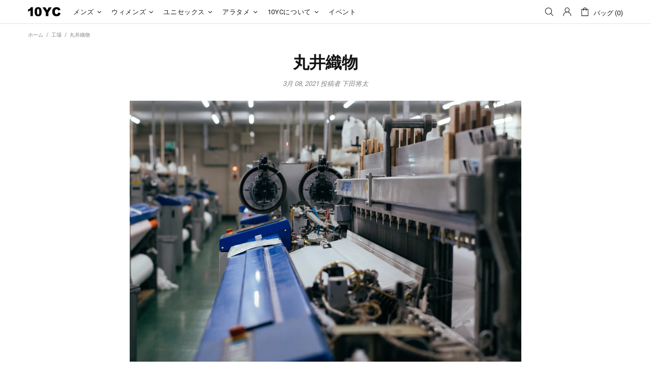

--- FILE ---
content_type: text/css
request_url: https://10yc.jp/cdn/shop/t/12/assets/layout.min.css?v=49659475716388566991683002566
body_size: 10689
content:
html{padding-bottom:0!important}body{position:relative;text-rendering:optimizeLegibility;-webkit-font-smoothing:antialiased;-moz-osx-font-smoothing:grayscale;overflow-x:hidden}#MainContent{position:relative;z-index:1}.h1,h1{margin-bottom:33px}.h2,h2{margin-bottom:45px}.h3,h3{margin-bottom:24px}.h4,h4{margin-bottom:28px}.h5,h5{margin-bottom:25px}.h6,h6{margin-bottom:26px}img{max-width:100%;image-rendering:auto}p{margin-bottom:20px}a{display:inline-block;cursor:pointer;-webkit-tap-highlight-color:transparent}a:active,a:hover,a:link,a:visited{text-decoration:none}a:focus,img:focus{outline:0}label{display:inline-block;margin-bottom:7px}hr{display:block;height:1px;padding:0;margin:20px 0;border:0;border-top:1px solid transparent}blockquote{padding-top:15px;padding-bottom:15px;padding-left:20px;margin-bottom:20px;margin-left:20px;border-left:solid 2px transparent;font-style:italic}blockquote p{margin-bottom:0!important}blockquote site{display:block;margin-top:15px;font-style:normal}ol,ul{list-style:none;padding-left:0;margin:0}[list-unstyled]{padding-left:0!important;list-style:none!important}ul:not(.list-unstyled):not([list-unstyled]) li{padding-left:16px}ul:not(.list-unstyled):not([list-unstyled]) li::before{display:inline-block;content:'';margin-bottom:2px;margin-right:10px;margin-left:-16px;border-radius:50%;width:4px;height:4px}ul:not(.list-unstyled):not([list-unstyled]) ul{padding-left:18px}ol:not(.list-unstyled):not([list-unstyled]){counter-reset:list1}ol:not(.list-unstyled):not([list-unstyled]) li{padding-left:16px}ol:not(.list-unstyled):not([list-unstyled]) li::before{margin-left:-16px;counter-increment:list1;content:counter(list1) ". "}ol:not(.list-unstyled):not([list-unstyled]) ol{padding-left:36px;counter-reset:list2}ol:not(.list-unstyled):not([list-unstyled]) ol li::before{counter-increment:list2;content:counter(list1) "@mixin " counter(list2) ". "}video{display:block}.responsive-table,.table{text-align:left;border-collapse:collapse}.responsive-table th,.table th{border-bottom:none!important}.responsive-table td,.responsive-table th,.table td,.table th{height:34px;padding:8px 15px!important;vertical-align:middle!important}.table-wrap{max-width:100%;overflow-x:auto}.table-center td:not(:first-child),.table-center th:not(:first-child){text-align:center}.rte blockquote{margin-bottom:40px}#admin-bar-iframe,#preview-bar-iframe{display:none!important}.cursor-pointer{cursor:pointer!important}@media (min-width:0){.cursor-xs-pointer{cursor:pointer!important}}@media (min-width:541px){.cursor-sm-pointer{cursor:pointer!important}}@media (min-width:778px){.cursor-md-pointer{cursor:pointer!important}}@media (min-width:1025px){.cursor-lg-pointer{cursor:pointer!important}}@media (min-width:1260px){.cursor-xl-pointer{cursor:pointer!important}}.cursor-default{cursor:default!important}@media (min-width:0){.cursor-xs-default{cursor:default!important}}@media (min-width:541px){.cursor-sm-default{cursor:default!important}}@media (min-width:778px){.cursor-md-default{cursor:default!important}}@media (min-width:1025px){.cursor-lg-default{cursor:default!important}}@media (min-width:1260px){.cursor-xl-default{cursor:default!important}}.cursor-pointer[disabled=disabled]{cursor:default!important}.pointer-events-none{pointer-events:none}.pointer-events-all{pointer-events:all}.position-fixed{position:fixed!important}@media (min-width:0){.position-xs-fixed{position:fixed!important}}@media (min-width:541px){.position-sm-fixed{position:fixed!important}}@media (min-width:778px){.position-md-fixed{position:fixed!important}}@media (min-width:1025px){.position-lg-fixed{position:fixed!important}}@media (min-width:1260px){.position-xl-fixed{position:fixed!important}}.position-absolute{position:absolute!important}@media (min-width:0){.position-xs-absolute{position:absolute!important}}@media (min-width:541px){.position-sm-absolute{position:absolute!important}}@media (min-width:778px){.position-md-absolute{position:absolute!important}}@media (min-width:1025px){.position-lg-absolute{position:absolute!important}}@media (min-width:1260px){.position-xl-absolute{position:absolute!important}}.position-relative{position:relative!important}@media (min-width:0){.position-xs-relative{position:relative!important}}@media (min-width:541px){.position-sm-relative{position:relative!important}}@media (min-width:778px){.position-md-relative{position:relative!important}}@media (min-width:1025px){.position-lg-relative{position:relative!important}}@media (min-width:1260px){.position-xl-relative{position:relative!important}}.position-static{position:static!important}@media (min-width:0){.position-xs-static{position:static!important}}@media (min-width:541px){.position-sm-static{position:static!important}}@media (min-width:778px){.position-md-static{position:static!important}}@media (min-width:1025px){.position-lg-static{position:static!important}}@media (min-width:1260px){.position-xl-static{position:static!important}}.top-0{top:0!important}@media (min-width:0){.top-xs-0{top:0!important}}@media (min-width:541px){.top-sm-0{top:0!important}}@media (min-width:778px){.top-md-0{top:0!important}}@media (min-width:1025px){.top-lg-0{top:0!important}}@media (min-width:1260px){.top-xl-0{top:0!important}}.top-100{top:100%!important}@media (min-width:0){.top-xs-100{top:100%!important}}@media (min-width:541px){.top-sm-100{top:100%!important}}@media (min-width:778px){.top-md-100{top:100%!important}}@media (min-width:1025px){.top-lg-100{top:100%!important}}@media (min-width:1260px){.top-xl-100{top:100%!important}}.top-auto{top:auto!important}@media (min-width:0){.top-xs-auto{top:auto!important}}@media (min-width:541px){.top-sm-auto{top:auto!important}}@media (min-width:778px){.top-md-auto{top:auto!important}}@media (min-width:1025px){.top-lg-auto{top:auto!important}}@media (min-width:1260px){.top-xl-auto{top:auto!important}}.bottom-0{bottom:0!important}@media (min-width:0){.bottom-xs-0{bottom:0!important}}@media (min-width:541px){.bottom-sm-0{bottom:0!important}}@media (min-width:778px){.bottom-md-0{bottom:0!important}}@media (min-width:1025px){.bottom-lg-0{bottom:0!important}}@media (min-width:1260px){.bottom-xl-0{bottom:0!important}}.bottom-100{bottom:100%!important}@media (min-width:0){.bottom-xs-100{bottom:100%!important}}@media (min-width:541px){.bottom-sm-100{bottom:100%!important}}@media (min-width:778px){.bottom-md-100{bottom:100%!important}}@media (min-width:1025px){.bottom-lg-100{bottom:100%!important}}@media (min-width:1260px){.bottom-xl-100{bottom:100%!important}}.bottom-auto{bottom:auto!important}@media (min-width:0){.bottom-xs-auto{bottom:auto!important}}@media (min-width:541px){.bottom-sm-auto{bottom:auto!important}}@media (min-width:778px){.bottom-md-auto{bottom:auto!important}}@media (min-width:1025px){.bottom-lg-auto{bottom:auto!important}}@media (min-width:1260px){.bottom-xl-auto{bottom:auto!important}}.left-0{left:0!important}@media (min-width:0){.left-xs-0{left:0!important}}@media (min-width:541px){.left-sm-0{left:0!important}}@media (min-width:778px){.left-md-0{left:0!important}}@media (min-width:1025px){.left-lg-0{left:0!important}}@media (min-width:1260px){.left-xl-0{left:0!important}}[dir=rtl] .left-0{left:auto!important}@media (min-width:0){[dir=rtl] .left-xs-0{left:auto!important}}@media (min-width:541px){[dir=rtl] .left-sm-0{left:auto!important}}@media (min-width:778px){[dir=rtl] .left-md-0{left:auto!important}}@media (min-width:1025px){[dir=rtl] .left-lg-0{left:auto!important}}@media (min-width:1260px){[dir=rtl] .left-xl-0{left:auto!important}}[dir=rtl] .left-0{right:0!important}@media (min-width:0){[dir=rtl] .left-xs-0{right:0!important}}@media (min-width:541px){[dir=rtl] .left-sm-0{right:0!important}}@media (min-width:778px){[dir=rtl] .left-md-0{right:0!important}}@media (min-width:1025px){[dir=rtl] .left-lg-0{right:0!important}}@media (min-width:1260px){[dir=rtl] .left-xl-0{right:0!important}}.left-100{left:100%!important}@media (min-width:0){.left-xs-100{left:100%!important}}@media (min-width:541px){.left-sm-100{left:100%!important}}@media (min-width:778px){.left-md-100{left:100%!important}}@media (min-width:1025px){.left-lg-100{left:100%!important}}@media (min-width:1260px){.left-xl-100{left:100%!important}}[dir=rtl] .left-100{left:auto!important}@media (min-width:0){[dir=rtl] .left-xs-100{left:auto!important}}@media (min-width:541px){[dir=rtl] .left-sm-100{left:auto!important}}@media (min-width:778px){[dir=rtl] .left-md-100{left:auto!important}}@media (min-width:1025px){[dir=rtl] .left-lg-100{left:auto!important}}@media (min-width:1260px){[dir=rtl] .left-xl-100{left:auto!important}}[dir=rtl] .left-100{right:100%!important}@media (min-width:0){[dir=rtl] .left-xs-100{right:100%!important}}@media (min-width:541px){[dir=rtl] .left-sm-100{right:100%!important}}@media (min-width:778px){[dir=rtl] .left-md-100{right:100%!important}}@media (min-width:1025px){[dir=rtl] .left-lg-100{right:100%!important}}@media (min-width:1260px){[dir=rtl] .left-xl-100{right:100%!important}}.left-auto{left:auto!important}@media (min-width:0){.left-xs-auto{left:auto!important}}@media (min-width:541px){.left-sm-auto{left:auto!important}}@media (min-width:778px){.left-md-auto{left:auto!important}}@media (min-width:1025px){.left-lg-auto{left:auto!important}}@media (min-width:1260px){.left-xl-auto{left:auto!important}}[dir=rtl] .left-auto{left:auto!important}@media (min-width:0){[dir=rtl] .left-xs-auto{left:auto!important}}@media (min-width:541px){[dir=rtl] .left-sm-auto{left:auto!important}}@media (min-width:778px){[dir=rtl] .left-md-auto{left:auto!important}}@media (min-width:1025px){[dir=rtl] .left-lg-auto{left:auto!important}}@media (min-width:1260px){[dir=rtl] .left-xl-auto{left:auto!important}}[dir=rtl] .left-auto{right:auto!important}@media (min-width:0){[dir=rtl] .left-xs-auto{right:auto!important}}@media (min-width:541px){[dir=rtl] .left-sm-auto{right:auto!important}}@media (min-width:778px){[dir=rtl] .left-md-auto{right:auto!important}}@media (min-width:1025px){[dir=rtl] .left-lg-auto{right:auto!important}}@media (min-width:1260px){[dir=rtl] .left-xl-auto{right:auto!important}}.right-0{right:0!important}@media (min-width:0){.right-xs-0{right:0!important}}@media (min-width:541px){.right-sm-0{right:0!important}}@media (min-width:778px){.right-md-0{right:0!important}}@media (min-width:1025px){.right-lg-0{right:0!important}}@media (min-width:1260px){.right-xl-0{right:0!important}}[dir=rtl] .right-0{right:auto!important}@media (min-width:0){[dir=rtl] .right-xs-0{right:auto!important}}@media (min-width:541px){[dir=rtl] .right-sm-0{right:auto!important}}@media (min-width:778px){[dir=rtl] .right-md-0{right:auto!important}}@media (min-width:1025px){[dir=rtl] .right-lg-0{right:auto!important}}@media (min-width:1260px){[dir=rtl] .right-xl-0{right:auto!important}}[dir=rtl] .right-0{left:0!important}@media (min-width:0){[dir=rtl] .right-xs-0{left:0!important}}@media (min-width:541px){[dir=rtl] .right-sm-0{left:0!important}}@media (min-width:778px){[dir=rtl] .right-md-0{left:0!important}}@media (min-width:1025px){[dir=rtl] .right-lg-0{left:0!important}}@media (min-width:1260px){[dir=rtl] .right-xl-0{left:0!important}}.right-100{right:100%!important}@media (min-width:0){.right-xs-100{right:100%!important}}@media (min-width:541px){.right-sm-100{right:100%!important}}@media (min-width:778px){.right-md-100{right:100%!important}}@media (min-width:1025px){.right-lg-100{right:100%!important}}@media (min-width:1260px){.right-xl-100{right:100%!important}}[dir=rtl] .right-100{right:auto!important}@media (min-width:0){[dir=rtl] .right-xs-100{right:auto!important}}@media (min-width:541px){[dir=rtl] .right-sm-100{right:auto!important}}@media (min-width:778px){[dir=rtl] .right-md-100{right:auto!important}}@media (min-width:1025px){[dir=rtl] .right-lg-100{right:auto!important}}@media (min-width:1260px){[dir=rtl] .right-xl-100{right:auto!important}}[dir=rtl] .right-100{left:100%!important}@media (min-width:0){[dir=rtl] .right-xs-100{left:100%!important}}@media (min-width:541px){[dir=rtl] .right-sm-100{left:100%!important}}@media (min-width:778px){[dir=rtl] .right-md-100{left:100%!important}}@media (min-width:1025px){[dir=rtl] .right-lg-100{left:100%!important}}@media (min-width:1260px){[dir=rtl] .right-xl-100{left:100%!important}}.right-auto{right:auto!important}@media (min-width:0){.right-xs-auto{right:auto!important}}@media (min-width:541px){.right-sm-auto{right:auto!important}}@media (min-width:778px){.right-md-auto{right:auto!important}}@media (min-width:1025px){.right-lg-auto{right:auto!important}}@media (min-width:1260px){.right-xl-auto{right:auto!important}}[dir=rtl] .right-auto{right:auto!important}@media (min-width:0){[dir=rtl] .right-xs-auto{right:auto!important}}@media (min-width:541px){[dir=rtl] .right-sm-auto{right:auto!important}}@media (min-width:778px){[dir=rtl] .right-md-auto{right:auto!important}}@media (min-width:1025px){[dir=rtl] .right-lg-auto{right:auto!important}}@media (min-width:1260px){[dir=rtl] .right-xl-auto{right:auto!important}}[dir=rtl] .right-auto{left:auto!important}@media (min-width:0){[dir=rtl] .right-xs-auto{left:auto!important}}@media (min-width:541px){[dir=rtl] .right-sm-auto{left:auto!important}}@media (min-width:778px){[dir=rtl] .right-md-auto{left:auto!important}}@media (min-width:1025px){[dir=rtl] .right-lg-auto{left:auto!important}}@media (min-width:1260px){[dir=rtl] .right-xl-auto{left:auto!important}}.w-auto{width:auto!important}@media (min-width:0){.w-xs-auto{width:auto!important}}@media (min-width:541px){.w-sm-auto{width:auto!important}}@media (min-width:778px){.w-md-auto{width:auto!important}}@media (min-width:1025px){.w-lg-auto{width:auto!important}}@media (min-width:1260px){.w-xl-auto{width:auto!important}}.w-100-inner>*{width:100%}.mw-100-inner>*{max-width:100%!important}.h-100-inner>*{height:100%}.mh-100-inner>*{max-height:100%!important}@media (min-width:1025px){.h-lg-100{height:100%}}.d-none-important{display:none!important}@media (min-width:0){.d-xs-none-important{display:none!important}}@media (min-width:541px){.d-sm-none-important{display:none!important}}@media (min-width:778px){.d-md-none-important{display:none!important}}@media (min-width:1025px){.d-lg-none-important{display:none!important}}@media (min-width:1260px){.d-xl-none-important{display:none!important}}@media (min-width:1025px){.invisible-lg{visibility:hidden}}[data-d-none]{display:none}@media (min-width:778px){[data-d-md-block]{display:block}}@media (min-width:778px){[data-d-md-none]{display:none}}.absolute-stretch{position:absolute;top:0;bottom:0;left:0;right:0}@media (min-width:1025px){.absolute-lg-stretch{position:absolute;top:0;bottom:0;left:0;right:0}}.fixed-stretch{position:fixed;top:0;bottom:0;left:0;right:0}.overflow-hidden{overflow:hidden!important}.overflow-x-hidden{overflow-x:hidden!important}.index-10{z-index:10}.border--dashed.border-top{border-top-style:dashed!important}.border--dashed.border-bottom{border-bottom-style:dashed!important}.border--dashed.border-left{border-left-style:dashed!important}.border--dashed.border-right{border-right-style:dashed!important}.border--dashed.border{border-style:dashed!important}.text-underline{text-decoration:underline!important}@media (min-width:1025px){.text-underline-hover:hover,.text-underline-parent:hover .text-underline-hover{text-decoration:underline!important}}.text-underline-hover-disable{text-decoration:underline!important}@media (min-width:1025px){.text-underline-hover-disable:hover,.text-underline-parent:hover .text-underline-hover-disable{text-decoration:none!important}}.table-wrapper{max-width:100%;overflow:auto;-webkit-overflow-scrolling:touch}.standard-color-white{background-color:#fff!important;border:#e5e5e5 1px solid!important}.standard-color-alice-blue,.standard-color-aliceblue{background-color:#f0f8ff!important}.standard-color-antique-white,.standard-color-antiquewhite{background-color:#faebd7!important}.standard-color-aqua{background-color:#0ff!important}.standard-color-aqua-marine,.standard-color-aquamarine{background-color:#7fffd4!important}.standard-color-azure{background-color:azure!important}.standard-color-beige{background-color:beige!important}.standard-color-bisque{background-color:bisque!important}.standard-color-black{background-color:#000!important}.standard-color-blanched-almond,.standard-color-blanchedalmond{background-color:#ffebcd!important}.standard-color-blue{background-color:#00f!important}.standard-color-blue-violet,.standard-color-blueviolet{background-color:#8a2be2!important}.standard-color-brown{background-color:brown!important}.standard-color-burly-wood,.standard-color-burlywood{background-color:#deb887!important}.standard-color-cadet-blue,.standard-color-cadetblue{background-color:#5f9ea0!important}.standard-color-chartreuse{background-color:#7fff00!important}.standard-color-chocolate{background-color:#d2691e!important}.standard-color-coral{background-color:coral!important}.standard-color-cornflower-blue,.standard-color-cornflowerblue{background-color:#6495ed!important}.standard-color-cornsilk{background-color:#fff8dc!important}.standard-color-crimson{background-color:#dc143c!important}.standard-color-cyan{background-color:#0ff!important}.standard-color-dark-blue,.standard-color-darkblue{background-color:#00008b!important}.standard-color-dark-cyan,.standard-color-darkcyan{background-color:#008b8b!important}.standard-color-dark-golden-rod,.standard-color-darkgoldenrod{background-color:#b8860b!important}.standard-color-dark-gray,.standard-color-darkgray{background-color:#a9a9a9!important}.standard-color-dark-green,.standard-color-darkgreen{background-color:#006400!important}.standard-color-dark-khaki,.standard-color-darkkhaki{background-color:#bdb76b!important}.standard-color-dark-magenta,.standard-color-darkmagenta{background-color:#8b008b!important}.standard-color-dark-olive-green,.standard-color-darkolivegreen{background-color:#556b2f!important}.standard-color-dark-orange,.standard-color-darkorange{background-color:#ff8c00!important}.standard-color-dark-orchid,.standard-color-darkorchid{background-color:#9932cc!important}.standard-color-dark-red,.standard-color-darkred{background-color:#8b0000!important}.standard-color-dark-salmon,.standard-color-darksalmon{background-color:#e9967a!important}.standard-color-dark-sea-green,.standard-color-darkseagreen{background-color:#8fbc8f!important}.standard-color-dark-slate-blue,.standard-color-darkslateblue{background-color:#483d8b!important}.standard-color-dark-slate-gray,.standard-color-darkslategray{background-color:#2f4f4f!important}.standard-color-dark-turquoise,.standard-color-darkturquoise{background-color:#00ced1!important}.standard-color-dark-violet,.standard-color-darkviolet{background-color:#9400d3!important}.standard-color-deep-pink,.standard-color-deeppink{background-color:#ff1493!important}.standard-color-deep-sky-blue,.standard-color-deepskyblue{background-color:#00bfff!important}.standard-color-dim-gray,.standard-color-dimgray{background-color:#696969!important}.standard-color-dim-grey,.standard-color-dimgrey{background-color:#696969!important}.standard-color-dodger-blue,.standard-color-dodgerblue{background-color:#1e90ff!important}.standard-color-fire-brick,.standard-color-firebrick{background-color:#b22222!important}.standard-color-floral-white,.standard-color-floralwhite{background-color:#fffaf0!important}.standard-color-forest-green,.standard-color-forestgreen{background-color:#228b22!important}.standard-color-fuchsia{background-color:#f0f!important}.standard-color-gainsboro{background-color:#dcdcdc!important}.standard-color-ghost-white,.standard-color-ghostwhite{background-color:#f8f8ff!important}.standard-color-gold{background-color:gold!important}.standard-color-golden-rod,.standard-color-goldenrod{background-color:#daa520!important}.standard-color-gray{background-color:grey!important}.standard-color-grey{background-color:grey!important}.standard-color-green{background-color:green!important}.standard-color-green-yellow,.standard-color-greenyellow{background-color:#adff2f!important}.standard-color-honey-dew,.standard-color-honeydew{background-color:#f0fff0!important}.standard-color-hot-pink,.standard-color-hotpink{background-color:#ff69b4!important}.standard-color-indian-red,.standard-color-indianred{background-color:#cd5c5c!important}.standard-color-indigo{background-color:indigo!important}.standard-color-ivory{background-color:ivory!important}.standard-color-khaki{background-color:khaki!important}.standard-color-lavender{background-color:#e6e6fa!important}.standard-color-lavender-blush,.standard-color-lavenderblush{background-color:#fff0f5!important}.standard-color-lawn-green,.standard-color-lawngreen{background-color:#7cfc00!important}.standard-color-lemon-chiffon,.standard-color-lemonchiffon{background-color:#fffacd!important}.standard-color-light-blue,.standard-color-lightblue{background-color:#add8e6!important}.standard-color-light-coral,.standard-color-lightcoral{background-color:#f08080!important}.standard-color-light-cyan,.standard-color-lightcyan{background-color:#e0ffff!important}.standard-color-light-golden-rod-yellow,.standard-color-lightgoldenrodyellow{background-color:#fafad2!important}.standard-color-light-gray,.standard-color-lightgray{background-color:#d3d3d3!important}.standard-color-light-grey,.standard-color-lightgrey{background-color:#d3d3d3!important}.standard-color-light-green,.standard-color-lightgreen{background-color:#90ee90!important}.standard-color-light-pink,.standard-color-lightpink{background-color:#ffb6c1!important}.standard-color-light-salmon,.standard-color-lightsalmon{background-color:#ffa07a!important}.standard-color-light-sea-green,.standard-color-lightseagreen{background-color:#20b2aa!important}.standard-color-light-sky-blue,.standard-color-lightskyblue{background-color:#87cefa!important}.standard-color-light-slate-gray,.standard-color-lightslategray{background-color:#789!important}.standard-color-light-steel-blue,.standard-color-lightsteelblue{background-color:#b0c4de!important}.standard-color-light-yellow,.standard-color-lightyellow{background-color:#ffffe0!important}.standard-color-lime{background-color:#0f0!important}.standard-color-lime-green,.standard-color-limegreen{background-color:#32cd32!important}.standard-color-linen{background-color:linen!important}.standard-color-magenta{background-color:#f0f!important}.standard-color-maroon{background-color:maroon!important}.standard-color-medium-aqua-marine,.standard-color-mediumaquamarine{background-color:#66cdaa!important}.standard-color-medium-blue,.standard-color-mediumblue{background-color:#0000cd!important}.standard-color-medium-orchid,.standard-color-mediumorchid{background-color:#ba55d3!important}.standard-color-medium-purple,.standard-color-mediumpurple{background-color:#9370d8!important}.standard-color-medium-sea-green,.standard-color-mediumseagreen{background-color:#3cb371!important}.standard-color-medium-slate-blue,.standard-color-mediumslateblue{background-color:#7b68ee!important}.standard-color-medium-spring-green,.standard-color-mediumspringgreen{background-color:#00fa9a!important}.standard-color-medium-turquoise,.standard-color-mediumturquoise{background-color:#48d1cc!important}.standard-color-medium-violet-red,.standard-color-mediumvioletred{background-color:#c71585!important}.standard-color-midnight-blue,.standard-color-midnightblue{background-color:#191970!important}.standard-color-mint-cream,.standard-color-mintcream{background-color:#f5fffa!important}.standard-color-misty-rose,.standard-color-mistyrose{background-color:#ffe4e1!important}.standard-color-moccasin{background-color:#ffe4b5!important}.standard-color-navajo-white,.standard-color-navajowhite{background-color:#ffdead!important}.standard-color-navy{background-color:navy!important}.standard-color-old-lace,.standard-color-oldlace{background-color:#fdf5e6!important}.standard-color-olive{background-color:olive!important}.standard-color-olive-drab,.standard-color-olivedrab{background-color:#6b8e23!important}.standard-color-orange{background-color:orange!important}.standard-color-orange-red,.standard-color-orangered{background-color:#ff4500!important}.standard-color-orchid{background-color:orchid!important}.standard-color-pale-golden-rod,.standard-color-palegoldenrod{background-color:#eee8aa!important}.standard-color-pale-green,.standard-color-palegreen{background-color:#98fb98!important}.standard-color-pale-turquoise,.standard-color-paleturquoise{background-color:#afeeee!important}.standard-color-pale-violet-red,.standard-color-palevioletred{background-color:#d87093!important}.standard-color-papaya-whip,.standard-color-papayawhip{background-color:#ffefd5!important}.standard-color-peach-puff,.standard-color-peachpuff{background-color:#ffdab9!important}.standard-color-peru{background-color:peru!important}.standard-color-pink{background-color:pink!important}.standard-color-plum{background-color:plum!important}.standard-color-powder-blue,.standard-color-powderblue{background-color:#b0e0e6!important}.standard-color-purple{background-color:purple!important}.standard-color-red{background-color:red!important}.standard-color-rosy-brown,.standard-color-rosybrown{background-color:#bc8f8f!important}.standard-color-royal-blue,.standard-color-royalblue{background-color:#4169e1!important}.standard-color-saddle-brown,.standard-color-saddlebrown{background-color:#8b4513!important}.standard-color-salmon{background-color:salmon!important}.standard-color-sandy-brown,.standard-color-sandybrown{background-color:#f4a460!important}.standard-color-sea-green,.standard-color-seagreen{background-color:#2e8b57!important}.standard-color-sea-shell,.standard-color-seashell{background-color:#fff5ee!important}.standard-color-sienna{background-color:sienna!important}.standard-color-silver{background-color:silver!important}.standard-color-sky-blue,.standard-color-skyblue{background-color:#87ceeb!important}.standard-color-slate-blue,.standard-color-slateblue{background-color:#6a5acd!important}.standard-color-slate-gray,.standard-color-slategray{background-color:#708090!important}.standard-color-slate-grey,.standard-color-slategrey{background-color:#708090!important}.standard-color-snow{background-color:snow!important}.standard-color-spring-green,.standard-color-springgreen{background-color:#00ff7f!important}.standard-color-steel-blue,.standard-color-steelblue{background-color:#4682b4!important}.standard-color-tan{background-color:tan!important}.standard-color-teal{background-color:teal!important}.standard-color-thistle{background-color:#d8bfd8!important}.standard-color-tomato{background-color:tomato!important}.standard-color-turquoise{background-color:#40e0d0!important}.standard-color-violet{background-color:violet!important}.standard-color-wheat{background-color:wheat!important}.standard-color-white-smoke,.standard-color-whitesmoke{background-color:#f5f5f5!important}.standard-color-yellow{background-color:#ff0!important}.standard-color-yellow-green,.standard-color-yellowgreen{background-color:#9acd32!important}.standard-color-transparent{background-color:transparent!important}.standard-color-arrow svg{fill:#fff!important}.standard-color-antique-white .standard-color-arrow svg,.standard-color-antiquewhite .standard-color-arrow svg,.standard-color-floral-white .standard-color-arrow svg,.standard-color-floralwhite .standard-color-arrow svg,.standard-color-ghost-white .standard-color-arrow svg,.standard-color-ghostwhite .standard-color-arrow svg,.standard-color-light-gray .standard-color-arrow svg,.standard-color-light-slate-gray .standard-color-arrow svg,.standard-color-lightgray .standard-color-arrow svg,.standard-color-lightslategray .standard-color-arrow svg,.standard-color-navajo-white .standard-color-arrow svg,.standard-color-navajowhite .standard-color-arrow svg,.standard-color-white .standard-color-arrow svg,.standard-color-white-smoke .standard-color-arrow svg,.standard-color-whitesmoke .standard-color-arrow svg{fill:#000!important}.slick-slide{outline:0}#shopify-product-reviews{margin:0!important}.shopify-product-reviews-badge,.spr-badge{display:flex!important;align-items:center;flex-wrap:wrap}.spr-starrating.spr-badge-starrating{margin-right:10px}.spr-icon.spr-icon-star-empty{opacity:1!important}.spr-badge-caption{text-decoration:underline;cursor:pointer}.spr-starrating .spr-icon:not(last-child){margin-right:4px}.spr.spr--empty-hide .spr-badge[data-rating="0.0"]{display:none!important}.spr.spr--text-hide .spr-badge-caption{display:none!important}.spr.spr--center.spr--text-hide .spr-starrating.spr-badge-starrating,.spr.spr--center.spr--text-hide .spr-starrating.spr-badge-starrating .spr-icon:last-child{margin-right:0}.spr-container{padding:0!important;border:none!important}.spr-review-header-title{text-transform:uppercase}.spr-review-content-body,.spr-review-header-byline{margin-top:10px!important}.spr-header-title{margin-bottom:6px!important}.spr-review-header-byline{margin-bottom:0!important}.spr-summary{margin-top:6px!important;display:flex;align-items:flex-end}.spr-summary-actions{margin-left:auto}.spr-review:first-child{margin-top:30px!important}.spr-review{position:relative;padding-top:25px!important;padding-bottom:25px!important;border-top-style:dashed!important}.spr-starratings{margin-bottom:12px!important}.spr-review-reportreview{position:absolute;top:27px;right:0;text-decoration:underline!important}.spr-review-content{margin-bottom:0!important}.spr-form{padding-top:25px!important;margin-top:30px!important;border-top-style:dashed!important}.spr-form-title{margin-bottom:20px}.spr-form-label{text-transform:uppercase}.spr-form-actions{margin-top:15px!important}.spr-button{float:left!important}.weglot-container{display:none!important}.weglot-container.show{display:block!important}.irs .irs-bar,.irs .irs-line,.irs .irs-line span{height:2px}.irs .irs-from,.irs .irs-max,.irs .irs-min,.irs .irs-single,.irs .irs-to{padding:0}.irs .irs-from::after,.irs .irs-single::after,.irs .irs-to::after{display:none}.irs .irs-slider{border-radius:50%;border:solid 1px transparent;cursor:pointer}.fullscreen{width:auto!important;height:auto!important;max-width:inherit!important;max-height:inherit!important;margin:inherit!important;padding:inherit!important;overflow:auto!important}.fotorama--fullscreen{position:fixed!important}.fotorama__html+.fotorama__video-play{display:none!important}@media (min-width:778px){.slider-revolution .tp-bullet{width:6px;height:6px;border-radius:50%}}@media (min-width:778px){.slider-revolution .tp-bullet.selected{width:10px;height:10px;margin-top:-2px;margin-left:-2px;margin-right:-2px;cursor:default}}.slider-revolution .tp-resizeme .btn{border-width:1px!important}.slider-revolution .tp-video-play-button{margin:0;top:auto;bottom:40px;left:auto;right:40px}.slider-revolution.revslider-initialised+.slider-revolution__spacer{position:absolute;top:0;left:0;width:100%;z-index:-1;opacity:0;transition-property:opacity;will-change:opacity}.is-edge .slider-revolution video{width:auto!important;height:auto!important}.tippy-tooltip.shella-theme{font-style:italic;border-radius:0;height:15px;padding:0 6px 0 4px}.tippy-tooltip.shella-theme .tippy-arrow{border-width:3px}.tippy-popper[x-placement^=top] .tippy-tooltip.shella-theme .tippy-arrow{bottom:-3px}.tippy-popper[x-placement^=bottom] .tippy-tooltip.shella-theme .tippy-arrow{top:-3px}.tippy-popper[x-placement^=left] .tippy-tooltip.shella-theme .tippy-arrow{right:-3px}.tippy-popper[x-placement^=right] .tippy-tooltip.shella-theme .tippy-arrow{left:-3px}#particles-js{position:fixed;width:100%;height:100%;top:0;left:0;z-index:999999;pointer-events:none}.rimage{position:relative;display:flex;align-items:center;justify-content:center;overflow:hidden}.rimage__img{position:absolute;max-width:initial;top:0;left:0;width:100%;height:100%}.rimage__img--cover{object-fit:cover}.rimage__img--contain{object-fit:contain}.rimage__img--stretch-by-width{width:100%;height:auto;top:50%;left:0;transform:translate3d(0,-50%,0)}.rimage__img--stretch-by-height{width:auto!important;height:100%!important;top:0;left:50%;transform:translate3d(-50%,0,0)}.rvideo{position:relative}.rvideo__video{position:absolute;width:100%;height:100%;min-width:100%;min-height:100%;top:50%;left:50%;background-position:center;object-fit:cover;object-position:50% 50%;transform:translate3d(-50%,-50%,0)}.scroll-offset-example{position:fixed;width:50px;height:50px;overflow-y:scroll;visibility:hidden;pointer-events:none;left:0;bottom:-100%}input,select,textarea{border-radius:0}input[type=email],input[type=number],input[type=password],input[type=search],input[type=tel],input[type=text],select,textarea{padding:0 15px;margin-bottom:20px;background-color:#fff;border:solid 1px transparent;will-change:background-color,border-color,color;transition-property:background-color,border-color,color}input[type=checkbox],input[type=radio]{margin-right:7px;vertical-align:-1px}textarea{padding-top:10px;padding-bottom:10px;resize:none}label{margin-bottom:2px;margin-right:15px}fieldset{width:100%;padding:15px;margin-bottom:20px}form{margin-bottom:20px}.label-hidden{display:none}.label-required::after{content:'*'}.note{position:relative;display:inline-block;min-height:25px;padding:4px 15px;margin-bottom:20px;border-radius:3px}.note::before{content:'';display:block;position:absolute;bottom:100%;left:15px;border:solid 4px transparent;border-bottom-width:5px}.note p{margin-top:15px}.input-quantity input[type=number]{-moz-appearance:textfield}.input-quantity input[type=number]::-webkit-inner-spin-button,.input-quantity input[type=number]::-webkit-outer-spin-button{-webkit-appearance:none;-moz-appearance:none;appearance:none;margin:0}.input-quantity--type-01 [data-control]{min-width:36px;transition-property:border-color}.input-quantity--type-02 input{width:62px;min-width:62px}.input-quantity--type-02 [data-control]{min-width:26px}.input-quantity--type-03 input{width:100px;min-width:100px}.input-quantity--type-04 input{width:102px;min-width:102px}.input-quantity--type-04 [data-control]{min-width:26px}.input-quantity--type-05 input{width:62px;min-width:62px}.input-quantity--type-05 [data-control]{width:35px;min-width:35px}.input-checkbox input{display:none}.input-checkbox input+span{width:18px;height:18px;min-width:18px;margin-top:-2px!important}.input-checkbox span i{position:absolute;left:50%;top:50%;transform:translate3d(-50%,-50%,0)}.input-checkbox input:checked+span i{display:flex!important}.input-boolean input{display:none}.input-boolean input+span{width:30px;height:18px;min-width:30px;border-radius:10px;transition-property:background-color,border-color;transition-timing-function:ease}.input-boolean input+span span{width:16px;min-width:16px;height:100%;left:-1px;border-radius:50%;transition-property:left;transition-timing-function:ease}.input-boolean input:checked+span span{left:calc(100% - 15px)}.select{z-index:1}.select.hovered{z-index:2}.select select{height:35px}.btn,.spr-button,.spr-summary-actions-newreview{display:inline-flex;justify-content:center;align-items:center;padding-top:0;padding-bottom:0;box-sizing:border-box}.btn.disabled,.btn:disabled,.btn[data-disabled],.btn[disabled],.spr-button.disabled,.spr-button:disabled,.spr-button[data-disabled],.spr-button[disabled],.spr-summary-actions-newreview.disabled,.spr-summary-actions-newreview:disabled,.spr-summary-actions-newreview[data-disabled],.spr-summary-actions-newreview[disabled]{pointer-events:none;opacity:.4}.spr-button{box-shadow:none!important}.shopify-payment-button__button[disabled]{pointer-events:none;opacity:.7!important}.dynamic-checkout__button--styled .shopify-payment-button__button{display:inline-flex!important;justify-content:center!important;align-items:center!important;border-radius:0!important;box-shadow:none!important;outline:0!important}.dynamic-checkout__button--styled .shopify-payment-button__button .shopify-cleanslate{width:100%!important}.dynamic-checkout__button--styled .shopify-payment-button__button .shopify-cleanslate div[role=button]{min-height:initial!important;padding:0!important;border:none!important;box-shadow:none!important}.dynamic-checkout__button--styled .shopify-payment-button__button .checkoutLight{min-height:initial!important}.shopify-payment-button__more-options{outline:0!important}.btn,.btn span,.btn-link,.btn-link span{white-space:normal}.btn-link{text-decoration:underline;cursor:pointer}.btn,.btn-link,.spr-summary-actions-newreview{will-change:background-color,border-color,color}.btn .icon{transition-property:fill;will-change:fill}a:active.btn-link,a:hover.btn-link,a:link.btn-link,a:visited.btn-link{text-decoration:underline}.btn--animated{overflow:hidden}.btn--status:not([data-button-status=added]) [data-button-content=added],.btn--status:not([data-button-status=pre-order]) [data-button-content=pre-order],.btn--status:not([data-button-status=select]) [data-button-content=select],.btn--status:not([data-button-status=sold-out]) [data-button-content=sold-out]{display:none!important}.btn--status[data-button-status=added]>:not([data-button-content=added]){display:none!important}.btn--status[data-button-status=sold-out]>:not([data-button-content=sold-out]){display:none!important}.btn--status[data-button-status=pre-order]>:not([data-button-content=pre-order]){display:none!important}.btn--status[data-button-status=select]>:not([data-button-content=select]){display:none!important}.btn--status[data-button-status=select][data-button-select-disable]{pointer-events:none}.is-edge .btn--status[data-button-status=added]>[data-button-content=added] i{margin-bottom:0!important}@media (min-width:778px){html:not([dir=rtl]) .buttons-group-grid-px-5>:not(:first-child){padding-left:5px}}@media (min-width:778px){html:not([dir=rtl]) .buttons-group-grid-px-5>:not(:last-child){padding-right:5px}}@media (min-width:778px){[dir=rtl] .buttons-group-grid-px-5>:not(:first-child){padding-right:5px}}@media (min-width:778px){[dir=rtl] .buttons-group-grid-px-5>:not(:last-child){padding-left:5px}}.label{height:23px;padding:2px 6px}.price{display:inline-block}.price--sale>span:first-child{text-decoration:line-through}.price--sale>span:not(:first-child)::before{display:inline-block;content:'\00a0'}.button-quick-view{width:35px;height:35px}.responsive-block__bg{background-size:cover;background-position:center center}.model-viewer-wrapper{position:relative;padding-top:56.25%}.model-viewer-wrapper>*{width:100%;height:100%;position:absolute;top:0;bottom:0;left:0;right:0}.header{z-index:3}.header__spacer{display:none}.header__spacer--visible{display:block;position:relative;width:100%}.header__tape{min-height:35px}.header__content--sticky{position:fixed!important;width:100%!important;top:0!important;left:0!important;z-index:2;will-change:opacity;transition-property:opacity}.header__content--sticky:hover{opacity:1!important}.header__line-info ul li:not(:first-child){margin-left:18px}.header__logo--center img,.header__logo--center svg{width:100%}.header__counter{position:absolute;top:-3px;left:22px}.header__counter[data-js-cart-count-mobile='0'],.header__counter[data-js-compare-count='0'],.header__counter[data-js-wishlist-count='0']{display:none!important}.header__counter[data-js-cart-count-mobile='0']+.header__counter-spacer{display:none!important}.header__sticky-logo{z-index:2}@media (min-width:1380px){.header__content--sticky .header__sticky-logo *{height:100%}}@media (min-width:1380px){.header__content--sticky .header__sticky-logo img{width:auto}}@media (min-width:1380px){.header__content--sticky .header__sticky-logo--displaced{display:flex!important}}@media (min-width:1540px){.header__sticky-sidebar{display:flex!important}}.header__btn-account,.header__btn-cart,.header__btn-compare,.header__btn-currency,.header__btn-language,.header__btn-search,.header__btn-services,.header__btn-wishlist,.header__select-currency{transition-property:color;will-change:color}.header__btn-account>i .icon,.header__btn-cart>i .icon,.header__btn-compare>i .icon,.header__btn-currency>i .icon,.header__btn-language>i .icon,.header__btn-search>i .icon,.header__btn-services>i .icon,.header__btn-wishlist>i .icon,.header__select-currency>i .icon{transition-property:fill;will-change:fill}.header__btn-currency span{min-width:28px}.header__select-currency select{height:26px!important;min-height:26px}[data-js-accordion]:not([data-js-accordion=only-mobile]) [data-js-accordion-button]{cursor:pointer}.slider__next,.slider__prev{top:50%;margin-top:-20px;z-index:1}.slider__prev{left:30px}.slider__next{right:30px}.slider .slick-slide{outline:0}.slider .slick-arrow,.slider .slick-dots{z-index:9999}.slider .slick-dots{position:absolute;bottom:0;left:50%;transform:translate3d(-50%,0,0)}@media (max-width:1259px){.slider .slick-dots{margin-bottom:25px}}.slider .slick-dots li{width:6px;height:6px;min-width:6px;padding:0;margin-left:12px;margin-right:12px;margin-bottom:15px;border-radius:50%;cursor:pointer}.slider .slick-dots li::before{display:none}.slider .slick-dots li.slick-active{width:10px;height:10px;margin-left:10px;margin-right:10px}.slider .slick-dots button{display:none}.breadcrumbs ul{margin-left:-3px;margin-right:-3px}.breadcrumbs a,.breadcrumbs span{padding-left:3px;padding-right:3px}.breadcrumbs li:not(:first-child)::before{content:'/';padding-left:3px;padding-right:3px}.social-media{margin-bottom:-5px}.social-media__facebook i{margin-right:-4px}.social-media i{min-width:17px}.social-share{margin-bottom:-10px}.social-share .row{margin-left:-5px;margin-right:-5px}.social-share__item{transition-property:color,opacity}.social-share__item .icon{transition-property:fill}.social-share__item_content{min-height:35px}.social-share__item_bg{opacity:.1;transition-property:opacity}.countdown--type-01>span{height:35px;min-width:35px}.countdown--type-01>span::before{content:'';display:block;position:absolute;top:0;bottom:0;left:0;right:0;opacity:.8}.countdown--type-01 .countdown__section{position:relative;display:flex;flex-direction:column;justify-content:center;align-items:center;padding:4px;margin-top:1px;margin-right:1px}.countdown--type-01 .countdown__postfix,.countdown--type-01 .countdown__time{position:relative}.countdown--type-02 .countdown__section{display:flex;flex-direction:column;margin-bottom:10px;justify-content:center;align-items:center}.countdown--type-02 .countdown__section:not(:last-child){margin-right:18px}.countdown--type-02 .countdown__section:not(:last-child) .countdown__time::after{content:':';display:block;width:18px;position:absolute;right:-18px;top:50%;margin-top:-14px;text-align:center}.countdown--type-02 .countdown__time{position:relative;display:flex;justify-content:center;align-items:center}.countdown--type-02 .countdown__time>*{width:30px;height:45px;display:flex;justify-content:center;align-items:center;border:solid 1px}.countdown--type-02 .countdown__time>:not(:last-child){margin-right:4px}.countdown--type-02 .countdown__postfix{margin-top:10px}.stock-countdown__progress,.stock-countdown__range{height:6px;border-radius:6px}.text-countdown i{vertical-align:-4px}.free-shipping i{vertical-align:-4px}.dropdown span{cursor:pointer}.dropdown li.active a,.dropdown li.active span{cursor:default}.table-product-sizes tr:first-child td{border-top:none}.table-product-sizes td:first-child{width:110px}.material-info__head-icons{max-width:190px}.material-info__list li{display:flex;align-items:center}.material-info__list i{display:inline-block;margin-right:10px}.tabs{overflow:hidden}.tabs__nav{display:none}.tabs[data-type=horizontal] .tabs__body>div{display:block}.tabs[data-type=horizontal] .tabs__body>div>div{display:none}.tabs[data-type=mobile] .tabs__body{border-top:solid 1px transparent;border-bottom:solid 1px transparent}.tabs[data-type=mobile] .tabs__body>div{display:block}.tabs[data-type=mobile] .tabs__body>div:not(:first-child)>span{min-height:33px;border-top:solid 1px transparent}.tabs[data-type=mobile] .tabs__body>div>span{position:relative;display:block;text-transform:uppercase;cursor:pointer}.tabs[data-type=mobile] .tabs__body>div>span i{position:absolute;top:6px;transition-property:transform;will-change:transform}.tabs[data-type=mobile] .tabs__body>div.active>span i{transform:rotate(45deg)}.tabs[data-type=mobile] .tabs__body>div>div{display:none}.tabs[data-type=mobile] .tabs__head{display:none}.product-options--centered{text-align:center}.product-options--centered label{margin-right:0}.product-options--centered .product-options__section{justify-content:center}.product-options__value{background-size:cover;background-repeat:no-repeat;background-position:center;outline:0}.product-options__value.disabled{position:relative;cursor:default!important}.product-options__value.disabled::after,.product-options__value.disabled::before{content:'';display:block;position:absolute;height:1px;top:50%;left:50%}.product-options__value.disabled::before{transform:translate3d(-50%,0,0) rotate(45deg)}.product-options__value.disabled::after{transform:translate3d(-50%,0,0) rotate(-45deg)}.product-options__value--square{width:46px;height:46px}.product-options__value--square.active{border:solid 1px transparent}.product-options__value--square.disabled::after,.product-options__value--square.disabled::before{width:64px}.product-options__value--text{min-height:25px;padding:0 4px}.product-options__value--text.disabled::after,.product-options__value--text.disabled::before{width:34px}.product-options__value--circle{display:inline-flex;position:relative}.product-options__value--circle.active{justify-content:center;align-items:center}.product-options__value--circle.active::before{content:'';position:absolute;border:solid 1px transparent;border-radius:50%;top:50%;left:50%;transform:translate3d(-50%,-50%,0)}.product-options--type-collection .product-options__value--circle{width:18px;height:18px}.product-options--type-collection .product-options__value--circle.active::before{width:22px;height:22px}.product-options--type-collection .product-options__value--circle.disabled::after,.product-options--type-collection .product-options__value--circle.disabled::before{width:18px}.product-options--type-collection .product-options__value--large-text{min-width:25px;min-height:25px;padding:0 4px}.product-options--type-collection .product-options__value--large-text.disabled::after,.product-options--type-collection .product-options__value--large-text.disabled::before{width:34px}.product-options--type-page [data-section-container]:not(:last-child) .product-options__section{margin-bottom:8px}.product-options--type-page .product-options__value--circle{width:24px;height:24px}.product-options--type-page .product-options__value--circle.active::before{width:28px;height:28px}.product-options--type-page .product-options__value--circle.disabled::after,.product-options--type-page .product-options__value--circle.disabled::before{width:24px}.product-options--type-page .product-options__value--large-text{min-width:35px;min-height:35px;padding:0 9px}.product-options--type-page .product-options__value--large-text.disabled::after,.product-options--type-page .product-options__value--large-text.disabled::before{width:47px}.product-options__section[data-style=color] .standard-color-black.disabled::after,.product-options__section[data-style=color] .standard-color-black.disabled::before{background-color:#fff}.product-options__section[data-disable-auto-select] .product-options__value--circle.active::before{display:none!important}.product-images-navigation span{width:35px;height:35px;will-change:background-color;transition-property:background-color}.product-images-navigation span[data-disabled]{opacity:.4;pointer-events:none}.product-images-navigation span i{will-change:color;transition-property:color}.product-image img{width:100%}.product-image:not(.hovered-end) [data-js-tooltip]{pointer-events:none}.product-collection__reviews .spr>*{margin-top:7px}.product-collection--centered .product-collection__content{align-items:center!important;text-align:center}.product-collection--centered .product-collection__buttons,.product-collection--centered .product-collection__buttons-section{justify-content:center}.product-collection--centered .spr.spr--text-hide .spr-starrating.spr-badge-starrating,.product-collection--centered .spr.spr--text-hide .spr-starrating.spr-badge-starrating .spr-icon:last-child,.product-collection--centered .spr.spr--text-hide-mobile .spr-starrating.spr-badge-starrating,.product-collection--centered .spr.spr--text-hide-mobile .spr-starrating.spr-badge-starrating .spr-icon:last-child{margin-right:0}.product-collection--centered .product-options__section{justify-content:center}.product-wishlist--centered .product-wishlist__content{align-items:center!important;text-align:center}.product-wishlist--centered .product-wishlist__buttons,.product-wishlist--centered .product-wishlist__buttons-section{justify-content:center}.product-compare--centered .product-compare__content{align-items:center!important;text-align:center}.product-compare--centered .product-compare__buttons,.product-compare--centered .product-compare__buttons-section{justify-content:center}.product-search__image img{width:100%}.product-search__image-overlay-top{padding-left:10px;padding-right:10px}.product-search__image-overlay-top{padding-top:10px}.product-search-2__image{width:60px;min-width:60px}.product-search-2__image img{width:100%}.product-cart__image{width:60px;min-width:60px}.product-cart__image img{width:100%}.product-cart__price .price{display:inline-block}.product-store-lists__image{width:60px;min-width:60px}.product-store-lists__image img{width:100%}.product-featured__image{width:100px;min-width:100px}.product-featured__image img{width:100%}.product-notification__image{width:60px;min-width:60px}.product-notification__image .rimage{height:100%}.product-notification__button-quick-view{margin-right:-2px;margin-bottom:-4px}.product-notification__button-quick-view .button-quick-view{width:20px;height:20px}.dynamic-checkout__button.disabled .shopify-payment-button__button{opacity:.7;pointer-events:none}.dynamic-checkout__button [aria-hidden=true]{display:none}.product-gallery video{outline:0}.product-gallery__main_arrow{width:35px;height:35px;top:50%;margin-top:-17px;z-index:2}.product-gallery__main_arrow::before{content:'';display:block;position:absolute;top:0;bottom:0;left:0;right:0;opacity:.8}.product-gallery__main_arrow.slick-disabled{opacity:.4;pointer-events:none}.product-gallery__main_arrow.slick-hidden{display:none!important}.product-gallery__main_arrows--type-1 .product-gallery__main_arrow--type-prev{left:10px}.product-gallery__main_arrows--type-1 .product-gallery__main_arrow--type-next{right:10px}@media (max-width:1259px){.product-gallery__main_arrows--type-2 .product-gallery__main_arrow--type-prev{left:10px}}@media (max-width:1259px){.product-gallery__main_arrows--type-2 .product-gallery__main_arrow--type-next{right:10px}}.product-gallery__thumbnail_item.current .product-gallery__thumbnail_item_inner::before{content:'';display:block;border:solid 1px transparent;z-index:1;position:absolute;top:0;bottom:0;left:0;right:0}.product-gallery__thumbnail_item_bg{opacity:.6}.product-gallery__thumbnail_arrows{margin-bottom:-8px}.product-gallery__thumbnail_arrow.slick-hidden{display:none!important}.product-page-info__labels>*{margin-bottom:15px!important}.product-page-info__notes textarea{min-height:80px}.product-page-info__reviews .spr-badge{margin-bottom:20px}.product-page-info__reviews--center .shopify-product-reviews-badge,.product-page-info__reviews--center .spr-badge{justify-content:center}.product-page-info__payments svg{max-width:62px;width:100%}.product-page-info klarna-placement>*{margin-top:20px!important}.product-page-info form klarna-placement>*{margin-top:10px!important;margin-bottom:10px!important}.product-fixed-sizebar{width:270px;transition-property:transform,box-shadow;will-change:transform,box-shadow}.product-fixed-sizebar:hover{transform:none!important}.product-fixed-sizebar__btn{width:20px;height:20px}.product-fixed-sizebar__btn::after{content:'';position:absolute;display:block;width:10px;height:100%;right:-10px}.product-fixed-sizebar:hover .product-fixed-sizebar__btn i{transform:rotate3d(0,1,0,180deg)}.product-fixed-sizebar__line:not(:first-child){border-top:solid 1px transparent;transition-property:border-color}.product-fixed-sizebar__line i{vertical-align:middle;margin-right:10px}.one-product__bg_image{background-size:cover;background-repeat:no-repeat}.one-product__image{max-width:470px}.one-product__image-navigation{z-index:1}.one-product-info__quantity label,.one-product-info__reviews .spr-badge-caption{text-transform:uppercase}.one-product-info__reviews .spr-badge{margin-bottom:20px}.one-product-info__buttons-section{margin-left:-9px;margin-right:-9px}.popup{overflow-x:hidden;overflow-y:auto;z-index:999999;backface-visibility:hidden;outline:0;-webkit-overflow-scrolling:touch}.popup.show{display:block!important}.popup__bg{top:-100px;bottom:-100px;opacity:0;z-index:-1}.popup__bg.animate{transition-property:opacity;will-change:opacity}.popup__bg.visible{opacity:.5}.popup__body{min-height:100%}.popup__body.show{display:flex!important}.popup__body [data-popup-content]{opacity:0}.popup__body.animate [data-popup-content]{transition-property:opacity,transform;will-change:opacity,transform}.popup__body.visible [data-popup-content]{transform:none!important;opacity:1!important}.popup [data-popup-left] [data-popup-content]{transform:translateX(-100%)}.popup [data-popup-right] [data-popup-content]{transform:translateX(100%)}.popup [data-popup-center] [data-popup-content]{transform:scale(.9)}.popup-navigation__button[data-js-popup-navigation-button=close]>:not([data-button-content=close]){display:none!important}.popup-sidebar{max-width:100%}.popup-sidebar--width-md{width:270px}.popup-sidebar--width-lg{width:332px}.popup-cart{width:270px;max-width:100%}.popup-cart__items>:not(:first-child){padding-top:20px;border-top:dashed 1px}.popup-wishlist{width:270px;max-width:100%}.popup-wishlist-full{max-width:100%}@media (min-width:541px){.popup-wishlist-full{width:90%}}.popup-wishlist-full__content{margin:0 -20px}.popup-compare-full{max-width:100%}@media (min-width:541px){.popup-compare-full{width:90%}}.popup-compare-full__content{margin:0 -20px}.popup-account{width:270px;max-width:100%}.popup-account__authorized h5{text-transform:uppercase}.popup-services{width:270px;max-width:100%}.popup-services__content [class*=icon-]{margin-top:-2px}.popup-subscription{max-width:100%}.popup-subscription__close{top:16px;right:16px;z-index:1}.popup-subscription__width-col{width:300px}.popup-subscription__close-text:hover{text-decoration:none!important}.popup-subscription__btn{width:160px}.popup-subscription--layout-01{width:510px}.popup-subscription--layout-01 .popup-subscription__content{max-width:390px}.popup-subscription--layout-02 .popup-subscription__image,.popup-subscription--layout-02 .popup-subscription__image .rimage,.popup-subscription--layout-02 .popup-subscription__image>*,.popup-subscription--layout-03 .popup-subscription__image,.popup-subscription--layout-03 .popup-subscription__image .rimage,.popup-subscription--layout-03 .popup-subscription__image>*{height:100%}.popup-subscription--layout-04{width:600px}@media (min-width:778px){.popup-subscription--layout-04 .popup-subscription__content{top:0;bottom:0;left:0;right:0}}.popup-subscription--layout-04 form{width:70%}.popup-subscription--layout-05{width:100%}@media (min-width:778px){.popup-subscription--layout-05 .popup-subscription__content{top:0;bottom:0;left:0;right:0}}.popup-subscription--layout-05 .popup-subscription__image{background-size:cover;background-position:bottom}.popup-subscription--layout-05 form{width:70%}.popup-subscription-confirmation{width:510px;max-width:100%}.popup-subscription-confirmation__close{top:16px;right:16px;z-index:1}.popup-subscription-confirmation__content{max-width:390px}.popup-product-contact{max-width:100%}.popup-product-contact__close{top:16px;right:16px;z-index:1}.popup-contact-confirmation{width:510px;max-width:100%}.popup-contact-confirmation__close{top:16px;right:16px;z-index:1}.popup-contact-confirmation__content{max-width:420px}.popup-password{width:270px;max-width:100%}.popup-quick-view{width:1200px;max-width:100%}.popup-quick-view__close{top:16px;right:16px;z-index:1}.popup-delivery-return{width:785px;max-width:100%}@media (min-width:778px){.popup-delivery-return__content{padding-left:15px;padding-right:15px}}.popup-delivery-return__close{top:16px;right:16px;z-index:1}.popup-size-guide{width:785px;max-width:100%}@media (min-width:778px){.popup-size-guide__content{padding-left:15px;padding-right:15px}}.popup-size-guide__close{top:16px;right:16px;z-index:1}.popup-age-confirmation{width:600px}.popup-age-confirmation__close{top:16px;right:16px;z-index:1}.popup-age-confirmation__image{min-width:100%;min-height:100%}.popup-age-confirmation__btns{max-width:330px}.popup-age-confirmation__content{background-size:cover;background-repeat:no-repeat;background-position:center}.fixed-sidebar{top:45%;margin-top:-80px;z-index:1}.notification{-moz-user-select:none;-ms-user-select:none;-khtml-user-select:none;-webkit-user-select:none;-webkit-touch-callout:none}.notification.animate{transition-property:opacity,transform;will-change:opacity,transform}.notification.pressed{transform:scale(.95);cursor:pointer}.notification__inner{opacity:0;transform:translate3d(0,25%,0)}.notification__inner.animate{transition-property:opacity,transform;will-change:opacity,transform}.notification__inner.visible{opacity:1;transform:translate3d(0,0,0)}@media (min-width:541px){.notification-products{width:270px;max-width:100%}}@media (min-width:541px){.notification-cookies{max-width:435px}}.notification-cookies__bg{opacity:.9}.notification-cookies__button-info{text-decoration:none!important}.footbar-product>*{min-height:80px}.footbar-product:not(.show){height:0!important;overflow:hidden!important}.footbar-product>*{opacity:0}.footbar-product.animate>*{will-change:opacity;transition-property:opacity}.footbar-product.visible>*{opacity:1}.footbar-product__image{width:60px;min-width:60px}.search-ajax.open .search-ajax__content{display:flex!important}.parallax{overflow:hidden}.parallax--moved-image [data-parallax-image].lazyload.loaded,.parallax--moved-image [data-parallax-image]:not(.lazyload){height:auto;object-fit:initial}.parallax:not(.parallax--init) [data-parallax-image]{opacity:0}.promobox p{display:block;margin-bottom:0}.promobox .btn{min-width:162px;pointer-events:all}.promobox__btns{max-width:100%}.promobox__plate{min-height:35px;bottom:20px;left:20px;right:20px}.promobox__plate .promobox__content::before{content:'';display:block;opacity:.9;transition-property:background;will-change:background;position:absolute;top:0;bottom:0;left:0;right:0}.promobox__content{top:0;bottom:0;left:0;right:0}.promobox__content .custom-build>div>div{pointer-events:all}.promobox__content-scale{top:20px;bottom:20px;left:20px;right:20px}.css-theme-loaded .promobox:not(.promobox--is-slider) .promobox__content,.css-theme-loaded .slick-active .promobox__content{transform:none;opacity:1}.promobox__curtain{opacity:0}.promobox--curtain:hover .promobox__curtain{opacity:1}.promobox--curtain:hover .promobox__content{opacity:0!important}.promobox--curtain:hover .promobox__content--hover-scale{transform:scale(.3)!important}.promobox__list{z-index:1}.promobox--type-1 .btn{min-width:150px}.promobox--type-1-3 .btn{min-width:160px}.promobox--type-1-14 .btn,.promobox--type-1-2 .btn,.promobox--type-1-5 .btn,.promobox--type-1-6 .btn,.promobox--type-1-9 .btn{width:100%}.promobox--type-1-6 .promobox__btns{width:220px}.promobox--type-1-14.text-center .promobox__btns,.promobox--type-1-2.text-center .promobox__btns,.promobox--type-1-5.text-center .promobox__btns,.promobox--type-1-6.text-center .promobox__btns{margin-left:auto;margin-right:auto}.promobox--type-1-background .promobox__text-wrap{width:614px!important}.promobox--type-1-background-2 .promobox__text-wrap{width:490px!important}.promobox--type-1-background-2 .btn{width:142px!important}.promobox--type-1-background-3 .promobox__text-wrap{width:634px!important}.promobox--type-1-background-4 .promobox__text-wrap{width:390px!important}.promobox--text>*{max-width:550px}.search-form__form{max-width:390px}.menu__item>a{display:block}.menu--vertical .menu__item_icon{margin-left:-2px}.menu--vertical.menu--items-visible .menu__see-all>span:first-child,.menu--vertical:not(.menu--items-visible) .menu__see-all>span:not(:first-child){display:none!important}.header__content--sticky .menu-vertical-btn{border-radius:0}.collections__sidebar{z-index:1}.collection-control__button-sidebar--status span:not(:first-of-type){display:none}.collection-control__button-sidebar--status.open span:first-of-type{display:none}.collection-control__button-sidebar--status.open span:not(:first-of-type){display:inline}.collection-control__view-grid{outline:0}.layer-navigation__head.open .layer-navigation__arrow{transform:rotate(-180deg)}.collections-menu__button.open .collections-menu__arrow{transform:rotate(-180deg)}.collection-filter-by-price{margin-top:-8px}.collection-filters.row{margin-bottom:-10px}.collection-filters label span{background-size:cover;background-position:center;background-repeat:no-repeat}.collection-current-tags__items i{margin-right:-6px}.collection-sidebar-offers{margin-bottom:-10px}.carousel__slider.initialized+.carousel__spacer{display:none!important}.carousel__title a{transition-property:color}.carousel__next,.carousel__prev{top:50%;margin-top:-12px;z-index:1}@media (min-width:1260px) and (max-width:1320px){.carousel--arrows::after,.carousel--arrows::before,.carousel__next,.carousel__prev{display:none!important}}@media (min-width:1025px) and (max-width:1105px){.carousel--arrows::after,.carousel--arrows::before,.carousel__next,.carousel__prev{display:none!important}}.carousel .slick-slide{outline:0}.carousel .slick-dots{margin-bottom:-15px}.carousel .slick-dots li{width:6px;height:6px;min-width:6px;padding:0;margin-bottom:15px;border-radius:50%;cursor:pointer}.carousel .slick-dots li::before{display:none}.carousel .slick-dots li.slick-active{width:10px;height:10px}.carousel .slick-dots button{display:none}.carousel__slick:not(.slick-initialized) .carousel__item:not(:first-child){display:none!important}@media (min-width:1025px){.carousel--preload-spacer .carousel__slider[data-count="2"] .carousel__slick:not(.slick-initialized) .carousel__item>*{max-width:50%!important}}@media (min-width:1025px){.carousel--preload-spacer .carousel__slider[data-count="3"] .carousel__slick:not(.slick-initialized) .carousel__item>*{max-width:33.33%!important}}@media (min-width:1025px){.carousel--preload-spacer .carousel__slider[data-count="4"] .carousel__slick:not(.slick-initialized) .carousel__item>*{max-width:25%!important}}@media (min-width:1025px){.carousel--preload-spacer .carousel__slider[data-count="5"] .carousel__slick:not(.slick-initialized) .carousel__item>*{max-width:20%!important}}@media (min-width:1025px){.carousel--preload-spacer .carousel__slider[data-count="6"] .carousel__slick:not(.slick-initialized) .carousel__item>*{max-width:16.67%!important}}@media (min-width:1025px){.carousel--preload-spacer .carousel__slider[data-count="7"] .carousel__slick:not(.slick-initialized) .carousel__item>*{max-width:14.28%!important}}@media (min-width:1025px){.carousel--preload-spacer .carousel__slider[data-count="8"] .carousel__slick:not(.slick-initialized) .carousel__item{max-width:12.5%!important}}.carousel-brands .slick-track{display:flex;align-items:center;flex-wrap:nowrap}.carousel-brands .carousel__item{min-height:78px}.carousel-reviews__item_container{max-width:970px}.carousel-reviews__stars{margin-left:-3px}.carousel-reviews__stars .icon{margin:0 -2px}.carousel-reviews__item_image{width:58px;height:58px}.pagination{margin-left:-7px;margin-right:-7px}.compare table{overflow-x:auto}.compare__title{max-width:170px;min-width:170px}@media (min-width:778px){.compare__title:last-child h4{font-size:0}}.compare__item{max-width:200px;min-width:200px}@media (min-width:541px){.cart__image{width:100%;max-width:150px}}.cart klarna-placement>*{margin-top:20px!important}.login .container{max-width:370px}.register .container{max-width:370px}.reset-password .container{max-width:370px}.activate-account .container{max-width:370px}.gallery__content{margin-left:-5px;margin-right:-5px;margin-bottom:-10px}.gallery__item-layer{opacity:0}.gallery__item-bg{opacity:.5}.gallery__fotorama.fotorama--fullscreen::before{content:'';display:block;opacity:.5;position:absolute;top:0;bottom:0;left:0;right:0}.gallery__fotorama .fotorama__html{padding-top:60px;padding-bottom:40px}.gallery__fotorama .fotorama__html img{max-height:calc(100% - 90px)}.gallery__fotorama .fotorama__nav{padding-top:20px;margin-top:-20px}.gallery__fotorama .fotorama__nav__frame.fotorama__active{transform:translateY(-20px);transition-property:transform}.gallery__fotorama .fotorama__thumb img{width:100%!important;height:auto!important;top:0!important;left:0!important}.gallery__fotorama .fotorama__thumb-border{display:none}.gallery__fotorama .fotorama__arr,.gallery__fotorama .fotorama__fullscreen-icon{display:flex;background-image:none!important;justify-content:center;align-items:center;transform:translate3d(0,0,0)!important}.gallery__fotorama .fotorama__arr i,.gallery__fotorama .fotorama__fullscreen-icon i{pointer-events:none}.gallery__fotorama .fotorama__arr:not(.fotorama__arr--disabled){opacity:1!important}.gallery__fotorama .fotorama__arr--prev{margin-left:20px}.gallery__fotorama .fotorama__arr--next{margin-right:20px}.gallery__fotorama .fotorama__fullscreen-icon{margin-top:20px;margin-right:20px;opacity:1!important}.blogs__sidebar{z-index:1}.post--limit-width{max-width:772px;margin-left:auto;margin-right:auto}.article ol,.article ul{margin-left:40px;margin-bottom:30px}.article blockquote{padding-left:30px;margin-left:40px}.article-text{margin-bottom:40px}.article-slider img{width:auto!important}.article-slider__slick img{width:100%;margin:0!important}.article-slider .slick-slide{outline:0}.article-slider .slick-arrow{width:35px;height:35px;top:50%;margin-top:-17px;z-index:1}.article-slider .slick-arrow::before{content:'';display:block;position:absolute;top:0;bottom:0;left:0;right:0;opacity:.8}.article-slider .slick-arrow.slick-disabled{display:none!important}.article-slider .slick-dots li{width:6px;height:6px;min-width:6px;padding:0;margin-left:7px;margin-right:7px;margin-bottom:15px;border-radius:50%;cursor:pointer}.article-slider .slick-dots li::before{display:none}.article-slider .slick-dots li.slick-active{width:10px;height:10px;margin-left:5px;margin-right:5px}.article-slider .slick-dots button{display:none}.instafeed__curtain::before{content:'';display:block;opacity:.6;position:absolute;top:0;bottom:0;left:0;right:0}.faqs__cross{transition-property:transform;will-change:transform}.faqs__head:not(.open) .faqs__cross{transform:rotate(45deg)}.contact-map::before{content:'';display:block;padding-top:65%}.contact-map iframe{width:100%;height:100%;-webkit-filter:grayscale(90%);filter:grayscale(90%);position:absolute;top:0;bottom:0;left:0;right:0}.contact-map:hover iframe{-webkit-filter:grayscale(0);filter:grayscale(0)}.table-account tr:first-child td{border-top:none!important}.table-account td{width:50%;padding-left:0!important;text-transform:uppercase}.table-size-guide tr:first-child th:first-child{width:200px}.lookbook__picker-circle::after,.lookbook__picker-circle::before{display:block;content:'';border-radius:50%;position:absolute;top:50%;left:50%}.lookbook__picker-circle::before{width:20px;height:20px;margin-top:-10px;margin-left:-10px;opacity:.7}.lookbook__picker-circle::after{width:10px;height:10px;margin-top:-5px;margin-left:-5px}#lookbook main{z-index:3}.password-page-content__subscription{width:100%;max-width:500px}@media (min-width:778px){.shopify-challenge__container{margin:200px auto!important}}.g-recaptcha{margin:20px 0!important}.page-404 .container{max-width:480px}.payments>.row{margin-left:-5px;margin-right:-5px}.payments .icon{width:62px;height:initial;min-width:62px;min-height:initial}.payments__image{width:62px}.payments--size-37 .icon{width:37px;min-width:37px}.payments--size-37 .payments__image{width:37px}.footer__custom-html [class*=icon-]{margin-top:-2px}.footer__social-media-mobile{margin-bottom:-10px}.footer__payments{margin-top:-5px;margin-bottom:-5px}.giftcard__image{max-width:370px}.giftcard__code{min-height:45px}[dir=rtl],[dir=rtl] body{text-align:right}[dir=rtl] blockquote{padding-left:0;padding-right:20px;margin-left:0;margin-right:20px;border-left:none;border-right:solid 2px transparent}[dir=rtl] ol,[dir=rtl] ul{padding-right:0}[dir=rtl] ul:not(.list-unstyled) li{padding-left:0;padding-right:16px}[dir=rtl] ul:not(.list-unstyled) li::before{margin-right:-16px;margin-left:10px}[dir=rtl] ul:not(.list-unstyled) ul{padding-left:0;padding-right:18px}[dir=rtl] ol:not(.list-unstyled) li{padding-left:0;padding-right:16px}[dir=rtl] ol:not(.list-unstyled) li::before{margin-left:0;margin-right:-16px}[dir=rtl] ol:not(.list-unstyled) ol{padding-left:0;padding-right:36px}[dir=rtl] .list-unstyled{padding-right:0}[dir=rtl] .list-unstyled>ol,[dir=rtl] .list-unstyled>ul{padding-right:0}[dir=rtl] input[type=checkbox],[dir=rtl] input[type=radio]{margin-left:7px;margin-right:0}[dir=rtl] label{margin-left:15px;margin-right:0}[dir=rtl] .note::before{left:auto;right:15px}[dir=rtl] .input-boolean input+span span{left:auto;right:-1px;transition-property:right}[dir=rtl] .input-boolean input:checked+span span{left:auto;right:calc(100% - 15px)}[dir=rtl] .loader__spinner:before{left:auto;right:-30px}[dir=rtl] .loader__spinner:after{left:auto;right:30px}[dir=rtl] .border-left{border-left-style:none!important;border-right-style:dashed!important}[dir=rtl] .border-right{border-right-style:none!important;border-left-style:dashed!important}[dir=rtl] .border--dashed.border-left{border-left-style:none!important;border-right-style:dashed!important}[dir=rtl] .border--dashed.border-right{border-right-style:none!important;border-left-style:dashed!important}[dir=rtl] .responsive-table,[dir=rtl] .table{text-align:right}[dir=rtl] .dropdown{text-align:right}[dir=rtl] .price--sale>span:not(:first-child){float:left}[dir=rtl] .header__content--sticky{left:auto!important;right:0!important}[dir=rtl] .header__counter{left:0;right:22px}[dir=rtl] .menu__dropdown .menu__item--has-children>a>i,[dir=rtl] .menu__megamenu .menu__item--has-children>a>i{transform:rotate(180deg)}[dir=rtl] .popup [data-popup-left] [data-popup-content]{transform:translateX(100%)}[dir=rtl] .popup [data-popup-right] [data-popup-content]{transform:translateX(-100%)}[dir=rtl] .popup-navigation__back[data-button-content=back]{transform:rotate(180deg)}[dir=rtl] .product-options__value--text.disabled::after,[dir=rtl] .product-options__value--text.disabled::before{margin-left:0;margin-right:1px}[dir=rtl] .product-options--type-footbar [data-section-container]:not(:last-child) .product-options__section{margin-left:20px;margin-right:0}[dir=rtl] .product-images-navigation span i{transform:rotate(180deg)}[dir=rtl] .article ol,[dir=rtl] .article ul{margin-left:auto;margin-right:40px}[dir=rtl] .article blockquote{padding-left:0;padding-right:30px;margin-left:0;margin-right:40px}[dir=rtl] .carousel__next i,[dir=rtl] .carousel__prev i{display:inline-block;transform:rotate(180deg)}[dir=rtl] .collection-current-tags__items i{margin-left:-6px;margin-right:0}[dir=rtl] .countdown__time{direction:ltr}[dir=rtl] .countdown--type-01 .countdown__section{margin-left:1px;margin-right:0}[dir=rtl] .countdown--type-02 .countdown__section:not(:first-child){margin-left:0;margin-right:18px}[dir=rtl] .countdown--type-02 .countdown__section:not(:last-child) .countdown__time::after{left:-18px;right:auto}[dir=rtl] .gallery__fotorama .fotorama__thumb img{left:auto!important;right:0!important}[dir=rtl] .material-info__list i{margin-left:10px;margin-right:0}[dir=rtl] .popup-delivery-return__close,[dir=rtl] .popup-quick-view__close,[dir=rtl] .popup-size-guide__close,[dir=rtl] .popup-subscription__close{left:16px;right:auto}[dir=rtl] .product-options--centered label{margin-left:0}[dir=rtl] .product-fixed-sizebar__btn::after{left:-10px;right:initial}[dir=rtl] .product-fixed-sizebar__line i{margin-left:10px;margin-right:0}[dir=rtl] .spr-summary-actions{margin-left:0;margin-right:auto}[dir=rtl] .spr-starrating.spr-badge-starrating{margin-left:10px;margin-right:0}[dir=rtl] .spr-starrating .spr-icon:not(last-child){margin-left:4px;margin-right:0}[dir=rtl] .spr.spr--center.spr--text-hide .spr-starrating.spr-badge-starrating,[dir=rtl] .spr.spr--center.spr--text-hide .spr-starrating.spr-badge-starrating .spr-icon:first-child{margin-left:0}[dir=rtl] .spr-review-reportreview{left:0;right:auto}[dir=rtl] .spr-button{float:right!important}[dir=rtl] .rev_slider_wrapper,[dir=rtl] .rev_slider_wrapper *{direction:ltr}@media (min-width:1260px){[dir=rtl] .products-view-list-xl .product-collection__content{text-align:right}}[dir=rtl] .product-gallery__main_arrow--type-prev i{margin-left:0!important}[dir=rtl] .product-gallery__main_arrow--type-next i{margin-right:0!important}

--- FILE ---
content_type: text/css
request_url: https://10yc.jp/cdn/shop/t/12/assets/custom.min.css?v=145035118351594062221683002506
body_size: -87
content:
/* company */
.company {
	max-width:600px;
  	margin:0 auto;
}
.company .row > div:first-child {
	max-width:200px;
}

/* policy */
.shopify-policy__container {
    margin: 50px auto!important;
}
.shopify-policy__container h1 {
	font-size: 1.5rem;
}

/* product */
.tabs__content > div {
    width: 100%!important;
    max-width: 100%!important;
}
.tabs__content > div > div {
    width: 100%!important;
    max-width: 100%!important;
}
.tabs__content > div table {
    width: 100%!important;
    max-width: 100%!important;
}
.tabs__content > table {
    max-width: 100%!important;
    width: 100%!important;
}
.tabs__content > table img {
  	max-width: 30px!important;
  	margin: 10px 10px 10px 0;
}

.accordion {
	margin-bottom: 30px;
}
.accordion .title {
    margin-bottom: 10px;
	font-weight: bold;
}

.accordion .accordion__section {}

.accordion .accordion__section + .accordion__section {
  margin-top: 10px; }

.accordion .accordion__head {
  position: relative;
  cursor: pointer;
    border: 1px solid #ccc;
    margin-top: 10px;
}
.accordion .accordion__head:after {
	content: "";
    position: absolute;
    width: 10px;
    height: 10px;
    border-top: 1px solid #333;
    border-right: 1px solid #333;
    right: 15px;
    top: 12px;
    transform: rotate(135deg);
}
.accordion .accordion__head.open:after {
    top: 16px;
    transform: rotate(-45deg);
}

.accordion .accordion__head h6 {
  font-size: 16px;
  line-height: 1.75;
  text-transform: none;
  padding: 5px 20px 5px 15px;
  background: #fff;
  margin: 0;
  color: #0f2130;
  font-weight: 100; }

.accordion .accordion__head h6 i {
  line-height: 1; }

.accordion .accordion__body {
  border-top: 1px solid #0f2130;
  margin: 0;
  padding: 15px;
  font-size: 14px;
  line-height: 2;
  letter-spacing: 1.4px; }
.fr_icon-arrow-down {
    content: " ";
    display: block;
    width: 9px;
    height: 10px;
    background: url(//cdn.shopify.com/s/files/1/2006/7241/t/3/assets/icon-chevron-down.svg);
    position: absolute;
    right: 12px;
    top: 43%;
}
.accordion .accordion__body table{
  width: 100%;
  max-width: 700px;
  margin: 0 auto;
}
.accordion .accordion__body table td{
  width: 33.33%;
  text-align: center;
  padding: 10px;
}
.accordion.four-column .accordion__body table td{
  width: 25%;
  text-align: center;
  padding: 10px;
}
.accordion .accordion__body table td img{
    width: 100%;
    display: block;
    margin: 20px auto;
    max-width: 80px;
}
.accordion .accordion__body table td .title{
}
.accordion .accordion__body table td .cost{
}
.accordion .accordion__body table td .price{
}
.accordion .accordion__body table td .maker{
}

/* About */
.page.about .about-column-copy a {
    border: 1px solid #000;
    padding: 10px 30px;
    margin-top: 10px;
}